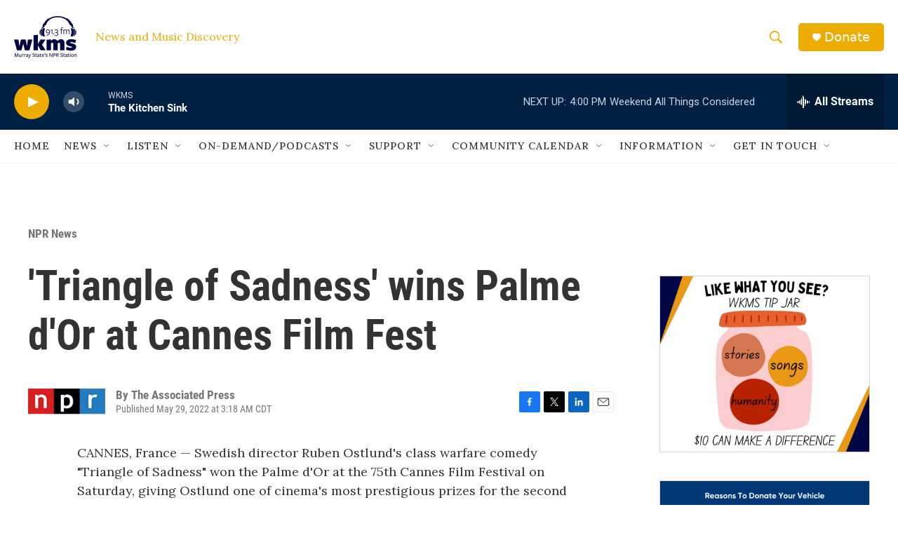

--- FILE ---
content_type: text/html; charset=utf-8
request_url: https://www.google.com/recaptcha/api2/aframe
body_size: 266
content:
<!DOCTYPE HTML><html><head><meta http-equiv="content-type" content="text/html; charset=UTF-8"></head><body><script nonce="wWR2EN5csdDX8ys767wX1w">/** Anti-fraud and anti-abuse applications only. See google.com/recaptcha */ try{var clients={'sodar':'https://pagead2.googlesyndication.com/pagead/sodar?'};window.addEventListener("message",function(a){try{if(a.source===window.parent){var b=JSON.parse(a.data);var c=clients[b['id']];if(c){var d=document.createElement('img');d.src=c+b['params']+'&rc='+(localStorage.getItem("rc::a")?sessionStorage.getItem("rc::b"):"");window.document.body.appendChild(d);sessionStorage.setItem("rc::e",parseInt(sessionStorage.getItem("rc::e")||0)+1);localStorage.setItem("rc::h",'1769977395865');}}}catch(b){}});window.parent.postMessage("_grecaptcha_ready", "*");}catch(b){}</script></body></html>